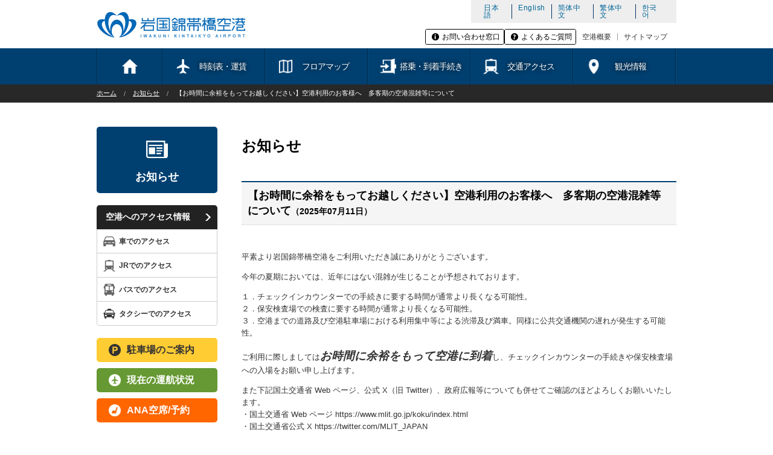

--- FILE ---
content_type: text/html; charset=UTF-8
request_url: https://www.iwakuni-airport.jp/news/3057/
body_size: 25963
content:
<!DOCTYPE html>
<html class="no-js" lang="ja">
<head>
	<meta charset="UTF-8">
	<meta name="viewport" content="width=device-width, initial-scale=1.0">
	<link rel="shortcut icon" href="https://www.iwakuni-airport.jp/cms/wp-content/themes/iwakuni-airport/images/favicon.ico">
	<meta name="description" content="岩国錦帯橋空港は山口県岩国市に誕生した新しい空港です。山口県東部、広島県西部、広島市から東京へのご旅行にとても便利。岩国・羽田間を片道約90分で1日4往復。">

	<title>【お時間に余裕をもってお越しください】空港利用のお客様へ　多客期の空港混雑等について | 岩国錦帯橋空港</title>
<meta name='robots' content='max-image-preview:large' />
<link rel='dns-prefetch' href='//www.googletagmanager.com' />
<link rel='stylesheet' id='wp-block-library-css'  href='https://www.iwakuni-airport.jp/cms/wp-includes/css/dist/block-library/style.min.css?ver=6.0.11' type='text/css' media='all' />
<style id='global-styles-inline-css' type='text/css'>
body{--wp--preset--color--black: #000000;--wp--preset--color--cyan-bluish-gray: #abb8c3;--wp--preset--color--white: #ffffff;--wp--preset--color--pale-pink: #f78da7;--wp--preset--color--vivid-red: #cf2e2e;--wp--preset--color--luminous-vivid-orange: #ff6900;--wp--preset--color--luminous-vivid-amber: #fcb900;--wp--preset--color--light-green-cyan: #7bdcb5;--wp--preset--color--vivid-green-cyan: #00d084;--wp--preset--color--pale-cyan-blue: #8ed1fc;--wp--preset--color--vivid-cyan-blue: #0693e3;--wp--preset--color--vivid-purple: #9b51e0;--wp--preset--gradient--vivid-cyan-blue-to-vivid-purple: linear-gradient(135deg,rgba(6,147,227,1) 0%,rgb(155,81,224) 100%);--wp--preset--gradient--light-green-cyan-to-vivid-green-cyan: linear-gradient(135deg,rgb(122,220,180) 0%,rgb(0,208,130) 100%);--wp--preset--gradient--luminous-vivid-amber-to-luminous-vivid-orange: linear-gradient(135deg,rgba(252,185,0,1) 0%,rgba(255,105,0,1) 100%);--wp--preset--gradient--luminous-vivid-orange-to-vivid-red: linear-gradient(135deg,rgba(255,105,0,1) 0%,rgb(207,46,46) 100%);--wp--preset--gradient--very-light-gray-to-cyan-bluish-gray: linear-gradient(135deg,rgb(238,238,238) 0%,rgb(169,184,195) 100%);--wp--preset--gradient--cool-to-warm-spectrum: linear-gradient(135deg,rgb(74,234,220) 0%,rgb(151,120,209) 20%,rgb(207,42,186) 40%,rgb(238,44,130) 60%,rgb(251,105,98) 80%,rgb(254,248,76) 100%);--wp--preset--gradient--blush-light-purple: linear-gradient(135deg,rgb(255,206,236) 0%,rgb(152,150,240) 100%);--wp--preset--gradient--blush-bordeaux: linear-gradient(135deg,rgb(254,205,165) 0%,rgb(254,45,45) 50%,rgb(107,0,62) 100%);--wp--preset--gradient--luminous-dusk: linear-gradient(135deg,rgb(255,203,112) 0%,rgb(199,81,192) 50%,rgb(65,88,208) 100%);--wp--preset--gradient--pale-ocean: linear-gradient(135deg,rgb(255,245,203) 0%,rgb(182,227,212) 50%,rgb(51,167,181) 100%);--wp--preset--gradient--electric-grass: linear-gradient(135deg,rgb(202,248,128) 0%,rgb(113,206,126) 100%);--wp--preset--gradient--midnight: linear-gradient(135deg,rgb(2,3,129) 0%,rgb(40,116,252) 100%);--wp--preset--duotone--dark-grayscale: url('#wp-duotone-dark-grayscale');--wp--preset--duotone--grayscale: url('#wp-duotone-grayscale');--wp--preset--duotone--purple-yellow: url('#wp-duotone-purple-yellow');--wp--preset--duotone--blue-red: url('#wp-duotone-blue-red');--wp--preset--duotone--midnight: url('#wp-duotone-midnight');--wp--preset--duotone--magenta-yellow: url('#wp-duotone-magenta-yellow');--wp--preset--duotone--purple-green: url('#wp-duotone-purple-green');--wp--preset--duotone--blue-orange: url('#wp-duotone-blue-orange');--wp--preset--font-size--small: 13px;--wp--preset--font-size--medium: 20px;--wp--preset--font-size--large: 36px;--wp--preset--font-size--x-large: 42px;}.has-black-color{color: var(--wp--preset--color--black) !important;}.has-cyan-bluish-gray-color{color: var(--wp--preset--color--cyan-bluish-gray) !important;}.has-white-color{color: var(--wp--preset--color--white) !important;}.has-pale-pink-color{color: var(--wp--preset--color--pale-pink) !important;}.has-vivid-red-color{color: var(--wp--preset--color--vivid-red) !important;}.has-luminous-vivid-orange-color{color: var(--wp--preset--color--luminous-vivid-orange) !important;}.has-luminous-vivid-amber-color{color: var(--wp--preset--color--luminous-vivid-amber) !important;}.has-light-green-cyan-color{color: var(--wp--preset--color--light-green-cyan) !important;}.has-vivid-green-cyan-color{color: var(--wp--preset--color--vivid-green-cyan) !important;}.has-pale-cyan-blue-color{color: var(--wp--preset--color--pale-cyan-blue) !important;}.has-vivid-cyan-blue-color{color: var(--wp--preset--color--vivid-cyan-blue) !important;}.has-vivid-purple-color{color: var(--wp--preset--color--vivid-purple) !important;}.has-black-background-color{background-color: var(--wp--preset--color--black) !important;}.has-cyan-bluish-gray-background-color{background-color: var(--wp--preset--color--cyan-bluish-gray) !important;}.has-white-background-color{background-color: var(--wp--preset--color--white) !important;}.has-pale-pink-background-color{background-color: var(--wp--preset--color--pale-pink) !important;}.has-vivid-red-background-color{background-color: var(--wp--preset--color--vivid-red) !important;}.has-luminous-vivid-orange-background-color{background-color: var(--wp--preset--color--luminous-vivid-orange) !important;}.has-luminous-vivid-amber-background-color{background-color: var(--wp--preset--color--luminous-vivid-amber) !important;}.has-light-green-cyan-background-color{background-color: var(--wp--preset--color--light-green-cyan) !important;}.has-vivid-green-cyan-background-color{background-color: var(--wp--preset--color--vivid-green-cyan) !important;}.has-pale-cyan-blue-background-color{background-color: var(--wp--preset--color--pale-cyan-blue) !important;}.has-vivid-cyan-blue-background-color{background-color: var(--wp--preset--color--vivid-cyan-blue) !important;}.has-vivid-purple-background-color{background-color: var(--wp--preset--color--vivid-purple) !important;}.has-black-border-color{border-color: var(--wp--preset--color--black) !important;}.has-cyan-bluish-gray-border-color{border-color: var(--wp--preset--color--cyan-bluish-gray) !important;}.has-white-border-color{border-color: var(--wp--preset--color--white) !important;}.has-pale-pink-border-color{border-color: var(--wp--preset--color--pale-pink) !important;}.has-vivid-red-border-color{border-color: var(--wp--preset--color--vivid-red) !important;}.has-luminous-vivid-orange-border-color{border-color: var(--wp--preset--color--luminous-vivid-orange) !important;}.has-luminous-vivid-amber-border-color{border-color: var(--wp--preset--color--luminous-vivid-amber) !important;}.has-light-green-cyan-border-color{border-color: var(--wp--preset--color--light-green-cyan) !important;}.has-vivid-green-cyan-border-color{border-color: var(--wp--preset--color--vivid-green-cyan) !important;}.has-pale-cyan-blue-border-color{border-color: var(--wp--preset--color--pale-cyan-blue) !important;}.has-vivid-cyan-blue-border-color{border-color: var(--wp--preset--color--vivid-cyan-blue) !important;}.has-vivid-purple-border-color{border-color: var(--wp--preset--color--vivid-purple) !important;}.has-vivid-cyan-blue-to-vivid-purple-gradient-background{background: var(--wp--preset--gradient--vivid-cyan-blue-to-vivid-purple) !important;}.has-light-green-cyan-to-vivid-green-cyan-gradient-background{background: var(--wp--preset--gradient--light-green-cyan-to-vivid-green-cyan) !important;}.has-luminous-vivid-amber-to-luminous-vivid-orange-gradient-background{background: var(--wp--preset--gradient--luminous-vivid-amber-to-luminous-vivid-orange) !important;}.has-luminous-vivid-orange-to-vivid-red-gradient-background{background: var(--wp--preset--gradient--luminous-vivid-orange-to-vivid-red) !important;}.has-very-light-gray-to-cyan-bluish-gray-gradient-background{background: var(--wp--preset--gradient--very-light-gray-to-cyan-bluish-gray) !important;}.has-cool-to-warm-spectrum-gradient-background{background: var(--wp--preset--gradient--cool-to-warm-spectrum) !important;}.has-blush-light-purple-gradient-background{background: var(--wp--preset--gradient--blush-light-purple) !important;}.has-blush-bordeaux-gradient-background{background: var(--wp--preset--gradient--blush-bordeaux) !important;}.has-luminous-dusk-gradient-background{background: var(--wp--preset--gradient--luminous-dusk) !important;}.has-pale-ocean-gradient-background{background: var(--wp--preset--gradient--pale-ocean) !important;}.has-electric-grass-gradient-background{background: var(--wp--preset--gradient--electric-grass) !important;}.has-midnight-gradient-background{background: var(--wp--preset--gradient--midnight) !important;}.has-small-font-size{font-size: var(--wp--preset--font-size--small) !important;}.has-medium-font-size{font-size: var(--wp--preset--font-size--medium) !important;}.has-large-font-size{font-size: var(--wp--preset--font-size--large) !important;}.has-x-large-font-size{font-size: var(--wp--preset--font-size--x-large) !important;}
</style>
<link rel='stylesheet' id='reset-css'  href='https://cdn.jsdelivr.net/npm/ress@5.0.2/dist/ress.min.css?ver=1.0' type='text/css' media='' />
<link rel='stylesheet' id='style-css'  href='https://www.iwakuni-airport.jp/cms/wp-content/themes/iwakuni-airport/style.css?ver=1.0' type='text/css' media='' />
<link rel='stylesheet' id='modern-css'  href='https://www.iwakuni-airport.jp/cms/wp-content/themes/iwakuni-airport/css/modern.css?ver=1.0' type='text/css' media='' />
<link rel='stylesheet' id='bxlider-css'  href='https://www.iwakuni-airport.jp/cms/wp-content/themes/iwakuni-airport/js/jquery.bxslider/jquery.bxslider.css?ver=1.0' type='text/css' media='' />
<script type='text/javascript' src='https://www.iwakuni-airport.jp/cms/wp-content/themes/iwakuni-airport/js/vendor/jquery.js?ver=1.0' id='jquery-js'></script>

<!-- Site Kit によって追加された Google タグ（gtag.js）スニペット -->
<!-- Google アナリティクス スニペット (Site Kit が追加) -->
<script type='text/javascript' src='https://www.googletagmanager.com/gtag/js?id=GT-K4L22DW' id='google_gtagjs-js' async></script>
<script type='text/javascript' id='google_gtagjs-js-after'>
window.dataLayer = window.dataLayer || [];function gtag(){dataLayer.push(arguments);}
gtag("set","linker",{"domains":["www.iwakuni-airport.jp"]});
gtag("js", new Date());
gtag("set", "developer_id.dZTNiMT", true);
gtag("config", "GT-K4L22DW");
</script>
<link rel="https://api.w.org/" href="https://www.iwakuni-airport.jp/wp-json/" /><link rel="alternate" type="application/json" href="https://www.iwakuni-airport.jp/wp-json/wp/v2/posts/3057" /><link rel="canonical" href="https://www.iwakuni-airport.jp/news/3057/" />
<link rel="alternate" type="application/json+oembed" href="https://www.iwakuni-airport.jp/wp-json/oembed/1.0/embed?url=https%3A%2F%2Fwww.iwakuni-airport.jp%2Fnews%2F3057%2F" />
<link rel="alternate" type="text/xml+oembed" href="https://www.iwakuni-airport.jp/wp-json/oembed/1.0/embed?url=https%3A%2F%2Fwww.iwakuni-airport.jp%2Fnews%2F3057%2F&#038;format=xml" />
<meta name="generator" content="Site Kit by Google 1.170.0" />
</head>

<body class="post-template-default single single-post postid-3057 single-format-standard news">

	<div class="off-canvas-wrap">
		<div class="inner-wrap">
			<div class="exit-off-canvas"></div>

	<nav class="right-off-canvas-menu">
		<ul class="off-canvas-list">
			<li><label>Languages</label></li>
			<li><a href="https://www.iwakuni-airport.jp/">日本語</a></li>
			<li><a href="https://www.iwakuni-airport.jp/en/">English</a></li>
			<li><a href="https://www.iwakuni-airport.jp/cn/">简体中文</a></li>
			<li><a href="https://www.iwakuni-airport.jp/tc/">繁体中文</a></li>
			<li><a href="https://www.iwakuni-airport.jp/kr/">한국어</a></li>
			<li><label>Inquiry &amp; FAQ</label></li>
			<li><a href="https://www.iwakuni-airport.jp/inquiry/">お問い合わせ窓口</a></li>
			<li><a href="https://www.iwakuni-airport.jp/faq/">よくあるご質問</a></li>
			<li><label>Menu</label></li>
			<li><a href="https://www.iwakuni-airport.jp/">ホーム</a></li>
			<li><a href="https://www.iwakuni-airport.jp/timetable/">時刻表・運賃</a></li>
			<li><a href="https://www.iwakuni-airport.jp/floormap/">フロアマップ</a></li>
			<li><a href="https://www.iwakuni-airport.jp/boarding/">搭乗・到着手続き</a></li>
			<li><a href="https://www.iwakuni-airport.jp/access/">交通アクセス</a></li>
			<li><a href="https://www.iwakuni-airport.jp/sightseeing/">観光情報</a></li>
			<li><a href="https://www.iwakuni-airport.jp/faq/">よくあるご質問</a></li>
			<li><a href="https://www.iwakuni-airport.jp/sitemap/">サイトマップ</a></li>
			<li><a href="https://www.iwakuni-airport.jp/about/">空港概要</a></li>
		</ul>
	</nav>

	<header id="header">
		<div class="row">
			<div id="logo">
				<a href="https://www.iwakuni-airport.jp/"><img src="https://www.iwakuni-airport.jp/cms/wp-content/themes/iwakuni-airport/images/logo.png" alt=""></a>
			</div>
			<div id="assort" class="hide-for-small">
				<nav id="multilingual">
					<ul class="inline-list">
						<li><a href="https://www.iwakuni-airport.jp/">日本語</a></li>
						<li><a href="https://www.iwakuni-airport.jp/en/">English</a></li>
						<li><a href="https://www.iwakuni-airport.jp/cn/">简体中文</a></li>
						<li><a href="https://www.iwakuni-airport.jp/tc/">繁体中文</a></li>
						<li><a href="https://www.iwakuni-airport.jp/kr/">한국어</a></li>
					</ul>
				</nav>
				<nav id="header-nav">
					<ul class="inline-list">
						<li><a href="https://www.iwakuni-airport.jp/inquiry/">お問い合わせ窓口</a></li>
						<li><a href="https://www.iwakuni-airport.jp/faq/">よくあるご質問</a></li>
					</ul>
					<ul class="inline-list">
						<li><a href="https://www.iwakuni-airport.jp/about/">空港概要</a></li>
						<li><a href="https://www.iwakuni-airport.jp/sitemap/">サイトマップ</a></li>
					</ul>
				</nav>
			</div>
			<div id="menu" class="show-for-small">
				<button class="right-off-canvas-toggle menu-icon show-for-small"></button>
			</div>
		</div>
	</header>

	<nav id="nav" class="hide-for-small">
		<div class="row">
			<ul class="inline-list">
				<li class="nav-home"><a href="https://www.iwakuni-airport.jp/"><span>ホーム</span></a></li>
				<li class="nav-timetable"><a href="https://www.iwakuni-airport.jp/timetable/"><span>時刻表・運賃</span></a></li>
				<li class="nav-floormap"><a href="https://www.iwakuni-airport.jp/floormap/"><span>フロアマップ</span></a></li>
				<li class="nav-boarding"><a href="https://www.iwakuni-airport.jp/boarding/"><span>搭乗・到着手続き</span></a></li>
				<li class="nav-access"><a href="https://www.iwakuni-airport.jp/access/"><span>交通アクセス</span></a></li>
				<li class="nav-sightseeing"><a href="https://www.iwakuni-airport.jp/sightseeing/"><span>観光情報</span></a></li>
			</ul>
		</div>
	</nav>

	<nav id="nav-small" class="show-for-small">
		<div class="row">
			<ul class="inline-list">
				<li class="nav-floormap"><a href="https://www.iwakuni-airport.jp/floormap/"><span>フロアマップ</span></a></li>
				<li class="nav-boarding"><a href="https://www.iwakuni-airport.jp/boarding/"><span>搭乗・到着</span></a></li>
				<li class="nav-access"><a href="https://www.iwakuni-airport.jp/access/"><span>交通アクセス</span></a></li>
				<li class="nav-parking"><a href="https://www.iwakuni-airport.jp/access/parking/"><span>駐車場</span></a></li>
			</ul>
		</div>
	</nav>

	<div id="topicpath">
		<div class="row">
			<ul class="breadcrumbs">
				<li><a href="https://www.iwakuni-airport.jp">ホーム</a></li><li><a href="https://www.iwakuni-airport.jp/./news/">お知らせ</a></li><li>【お時間に余裕をもってお越しください】空港利用のお客様へ　多客期の空港混雑等について</li>			</ul>
		</div>
	</div>

	<div id="content">
		<div class="row">

				<main id="main">
					<div id="content-header">
						<h2>お知らせ</h2>
					</div>
					<div class="section">
						<div class="section-header">
							<h3>【お時間に余裕をもってお越しください】空港利用のお客様へ　多客期の空港混雑等について<span>（2025年07月11日）</span></h3>
						</div>
						<div class="section-content">

							<p>平素より岩国錦帯橋空港をご利用いただき誠にありがとうございます。</p>
<p>今年の夏期においては、近年にはない混雑が生じることが予想されております。</p>
<p>１．チェックインカウンターでの手続きに要する時間が通常より長くなる可能性。<br />
２．保安検査場での検査に要する時間が通常より長くなる可能性。<br />
３．空港までの道路及び空港駐車場における利用集中等による渋滞及び満車。同様に公共交通機関の遅れが発生する可能性。</p>
<p>ご利用に際しましては<strong><em><span style="font-size: 14pt;">お時間に余裕をもって空港に到着</span></em></strong>し、チェックインカウンターの手続きや保安検査場への入場をお願い申し上げます。</p>
<p>また下記国土交通省 Web ページ、公式 X（旧 Twitter）、政府広報等についても併せてご確認のほどよろしくお願いいたします。<br />
・国土交通省 Web ページ https://www.mlit.go.jp/koku/index.html<br />
・国土交通省公式 X https://twitter.com/MLIT_JAPAN<br />
・政府広報オンライン https://www.gov-online.go.jp/useful/article/201910/1.html</p>

						</div>
					</div>
				</main>
				<aside id="side" class="side">
					<div id="side-header" class="hide-for-small">
						<div class="side-section">
							<h2>お知らせ</h2>
						</div>
					</div>
					<div id="side-access" class="hide-for-small">
						<div class="side-section">
							<div class="side-header hide-for-small">
								<h3><a href="https://www.iwakuni-airport.jp/access/">空港へのアクセス情報</a></h3>
							</div>
							<div class="side-content">
								<ul class="small-block-grid-2 medium-block-grid-1 large-block-grid-1">
									<li><a href="https://www.iwakuni-airport.jp/access/access-car/" class="button-car">車でのアクセス</a></li>
									<li><a href="https://www.iwakuni-airport.jp/access/access-jr/" class="button-jr">JRでのアクセス</a></li>
									<li><a href="https://www.iwakuni-airport.jp/access/access-bus/" class="button-bus">バスでのアクセス</a></li>
									<li><a href="https://www.iwakuni-airport.jp/access/access-taxi/" class="button-taxi">タクシーでのアクセス</a></li>
								</ul>
							</div>
						</div>
					</div>
					<div id="side-button">
						<div class="side-section">
							<div class="side-content">
								<ul class="small-block-grid-2 medium-block-grid-1 large-block-grid-1">
									<li><a href="https://www.iwakuni-airport.jp/access/parking/" class="button-parking">駐車場のご案内</a></li>
<!--
									<li><a href="" class="button-cargo">貨物の受け付け</a></li>
									<li><a href="" class="button-rentacar">レンタカー窓口</a></li>
-->
								</ul>
								<ul class="hide-for-small">
									<li><a href="http://www.ana.co.jp/fs/dom/jp/index.html" class="button-schedule" target="_blank"><span>現在の</span>運航状況</a></li>
									<li><a href="https://www.ana.co.jp/ja/jp/" class="button-reservation" target="_blank"><span>ANA</span>空席/予約</a></li>
								</ul>
							</div>
						</div>
					</div>
					<div id="side-banner" class="hide-for-small">
						<div class="side-section">
							<div class="side-content">
								<ul class="small-block-grid-2 medium-block-grid-1 large-block-grid-1">
									<li><a href="https://www.iwakuni-airport.jp/cms/wp-content/themes/iwakuni-airport/images/download/timetable_20251026.pdf" target="_blank"><img src="https://www.iwakuni-airport.jp/cms/wp-content/themes/iwakuni-airport/images/banner-timetable-20251026.png" srcset="https://www.iwakuni-airport.jp/cms/wp-content/themes/iwakuni-airport/images/banner-timetable-20251026@2x.png 2x" alt="時刻表"></a></li>

									<li><a href="https://www.iwakuni-airport.jp/sightseeing/"><img src="https://www.iwakuni-airport.jp/cms/wp-content/themes/iwakuni-airport/images/banner-sightseeing.png" alt="観光情報"></a></li>
									<li><a href="https://www.iwakuni-airport.jp/download/"><img src="https://www.iwakuni-airport.jp/cms/wp-content/themes/iwakuni-airport/images/banner-download.png" alt="各種申請書等ダウンロード"></a></li>
									<li><a href="https://www.iwakuni-airport.jp/risokyo/"><img src="https://www.iwakuni-airport.jp/cms/wp-content/themes/iwakuni-airport/images/banner-risokyo.png" alt="利用促進協議会"></a></li>
								</ul>
							</div>
						</div>
					</div>
					<div id="side-news" class="side-section">
						<div class="side-header">
							<h3><a href="https://www.iwakuni-airport.jp/news/">お知らせ一覧</a></h3>
						</div>
						<div class="side-content">
							<ul>
								<li><a href="https://www.iwakuni-airport.jp/news/3277/"><span class="date">2026.01.13</span><br><span class="title">岩国錦帯橋空港利用者数500万人達成記念「御翔印」配布について</span></a></li>
								<li><a href="https://www.iwakuni-airport.jp/news/3273/"><span class="date">2025.12.15</span><br><span class="title">年末年始及び春節における動植物検疫の徹底について</span></a></li>
								<li><a href="https://www.iwakuni-airport.jp/news/3126/"><span class="date">2025.12.12</span><br><span class="title">年末年始の感染症予防啓発について</span></a></li>
							</ul>
						</div>
					</div>				</aside>

		</div>
	</div>

	<footer id="footer">
		<div id="footer-banner">
			<div class="row">
				<ul class="footer-slider">
					<li><a href="https://ranrantour.jp/iwakuni/" target="_blank"><img src="https://www.iwakuni-airport.jp/cms/wp-content/themes/iwakuni-airport/images/ots_banner.jpg" srcset="https://www.iwakuni-airport.jp/cms/wp-content/themes/iwakuni-airport/images/ots_banner@2x.jpg 2x" alt="OTS沖縄ツーリスト"></a></li>
					<li><a href="http://www.ana.co.jp/" target="_blank"><img src="https://www.iwakuni-airport.jp/cms/wp-content/themes/iwakuni-airport/images/anabanner.jpg" alt="ANA"></a></li>
					<li><a href="https://www.ana.co.jp/ja/jp/biz/procedure/" target="_blank"><img src="https://www.iwakuni-airport.jp/cms/wp-content/themes/iwakuni-airport/images/anabiz.jpg" srcset="https://www.iwakuni-airport.jp/cms/wp-content/themes/iwakuni-airport/images/anabiz@2x.jpg 2x" alt="ANA Biz"></a></li>
					<li><a href="http://noritsugi.jp/index.html" target="_blank"><img src="https://www.iwakuni-airport.jp/cms/wp-content/themes/iwakuni-airport/images/noritsugi.jpg" alt="乗継協議会"></a></li>
					<li><a href="http://www.tokyo-airport-bldg.co.jp/" target="_blank"><img src="https://www.iwakuni-airport.jp/cms/wp-content/themes/iwakuni-airport/images/bigbirdbanner.jpg" alt="羽田空港 国内線旅客ターミナル"></a></li>
				</ul>
			</div>
		</div>

		<div id="footer-content">
			<div class="row">
				<div id="pagetop">
					<a href=""><img src="https://www.iwakuni-airport.jp/cms/wp-content/themes/iwakuni-airport/images/pagetop.png" alt=""></a>
				</div>
				<nav id="footer-nav">
					<ul class="inline-list">
						<li><a href="https://www.iwakuni-airport.jp/">ホーム</a></li>
						<li><a href="https://www.iwakuni-airport.jp/floormap/">フロアマップ</a></li>
						<li><a href="https://www.iwakuni-airport.jp/access/">交通アクセス</a></li>
						<li><a href="https://www.iwakuni-airport.jp/faq/">よくあるご質問</a></li>
						<li><a href="https://www.iwakuni-airport.jp/sitemap/">サイトマップ</a></li>
						<li><a href="https://www.iwakuni-airport.jp/about/">空港概要</a></li>
					</ul>
				</nav>
				<div id="footer-logo">
					<img src="https://www.iwakuni-airport.jp/cms/wp-content/themes/iwakuni-airport/images/footer-logo.png" alt="">
				</div>
			</div>
		</div>
		<div id="footer-copyright">
			<div class="row">
				<small>Copyright &copy; 2026 Iwakuni Kintaikyo Promotion Association.</small>
			</div>
		</div>
	</footer>
	
		</div>
	</div>

<script>
	$(function(){

		$('#pagetop').click(function () {
			$('body, html').animate({ scrollTop: 0 }, 500);
			return false;
		});


	});

	$(window).on('load', function(){
		var windowWidth = $(window).width();
		var bp = 640;
		if(windowWidth <= bp) {
			$('.footer-slider').bxSlider({
				pager: false,
				slideWidth: 220,
				minSlides: 1,
				maxSlides: 1,
				moveSlides: 1,
				slideMargin: 20,
				auto: true
			});
		} else {
			$('.footer-slider').bxSlider({
				pager: false,
				slideWidth: 180,
				minSlides: 4,
				maxSlides: 4,
				moveSlides: 1,
				slideMargin: 20,
				auto: true
			});
		}
	});

	const menu = document.querySelectorAll('.menu-icon');
	const exit = document.querySelectorAll('.exit-off-canvas');
	const activeClass = 'move-left';
	const nav = document.querySelector('.off-canvas-wrap');
	for(var i=0; i<menu.length; i++){
		menu[i].addEventListener('click', function() {
			nav.classList.toggle(activeClass)
		});
	}
	for(var i=0; i<exit.length; i++){
		exit[i].addEventListener('click', function() {
			nav.classList.toggle(activeClass)
		});
	}
	/*
	menu.forEach((item) => {
		item.addEventListener('click', (e) => {
			nav.classList.toggle(activeClass)
		});
	});
	exit.forEach((item) => {
		item.addEventListener('click', (e) => {
			nav.classList.toggle(activeClass)
		});
	});
	*/
</script>

<script type='text/javascript' src='https://www.iwakuni-airport.jp/cms/wp-content/themes/iwakuni-airport/js/jquery.bxslider/jquery.bxslider.min.js?ver=1.0' id='bxslider-js'></script>

</body>
</html>

--- FILE ---
content_type: text/css
request_url: https://www.iwakuni-airport.jp/cms/wp-content/themes/iwakuni-airport/css/modern.css?ver=1.0
body_size: 14180
content:
@charset "UTF-8";

html {
    scroll-behavior: smooth;
}

body {
    line-height: 1.5;
}

h1, h2, h3, h4, h5, h6 {
    line-height: 1.4;
    margin-top: 0.2rem;
    margin-bottom: 0.5rem;
}

a {
    text-decoration: none;
}

img {
    display: inline-block;
    vertical-align: middle;
    max-width: 100%;
    height: auto;
}

.right { text-align: right; }

ul {
    font-size: 1rem;
    line-height: 1.6;
    margin-bottom: 1.25rem;
    margin-left: 1.1rem;
    list-style-position: outside;
}

table {
    background: #fff;
    margin-bottom: 1.25rem;
    border: 1px solid #ddd;
    table-layout: auto;
}

table tr th, table tr td {
    display: table-cell;
    line-height: 1.125rem;
    padding: 0.5625rem 0.625rem;
    font-size: 0.875rem;
    text-align: left;
}

.show-for-small { display: none; }
.show-for-small-only { display: none; }
.hide-for-small { display: block; }
.hide-for-small-only { display: block; }

.large-block-grid-2,
.large-block-grid-3,
.large-block-grid-4,
.large-block-grid-5 {
    display: flex;
    flex-wrap: wrap;
    gap: 20px;
    margin: 0;
}

.large-block-grid-1 li {
    width: 100%;
    list-style-type: none;
}

.large-block-grid-2 li {
    width: calc((100% - 20px) / 2);
    list-style-type: none;
}

.large-block-grid-3 li {
    width: calc((100% - 20px * 2) / 3);
    list-style-type: none;
}

.large-block-grid-4 li {
    width: calc((100% - 20px * 3) / 4);
    list-style-type: none;
}

.large-block-grid-5 li {
    width: calc((100% - 20px * 4) / 5);
    list-style-type: none;
}

.row {
    max-width: 960px !important;
    width: 100%;
    margin: 0 auto;
}

#header {
    padding: 0 15px 0 15px;
}

#header .row {
    display: flex;
    justify-content: space-between;
}

#logo {
    margin-top: 20px;
}

#multilingual {
    margin: 0 0 0 auto;
    width: 340px;
}

#multilingual ul {
    float: none;
    margin-left: auto;
}

#header-nav {
    height: auto;
    display: flex;
    gap: 10px
}

#header-nav ul {
    float: none;
    justify-content: flex-end;
}

#header-nav ul li a {
    transition: .2s;
}

#header-nav ul:first-child {
    margin: 0;
    gap: 10px;
}

#header-nav ul:first-child li {
    margin: 0;
    padding: 0;
    border: 0;
    border: 1px solid #000;
    border-radius: 3px;
    overflow: hidden;
}

#header-nav ul:first-child li a {
    display: inline-block;
    color: #000;
    /* border: 1px solid #000;
    border-radius: 3px; */
    padding: 6px 6px 6px 27px;
    background-color: #fff;
    background-position: left 10px center;
    background-repeat: no-repeat;
    background-size: 12px 12px;
    transition: filter 0.3s ease;
}


#header-nav ul:first-child li:first-child a {
    background-image: url(../images/marker-header-inquiry.png);
}

#header-nav ul:first-child li:last-child a {
    background-image: url(../images/marker-header-faq.png);
}

#header-nav ul:first-child li a:hover {
    
    border-color: #000;
    filter: invert(100%);
    /* opacity: .3; */
}

#header-nav ul:last-child {
    margin: 7px 5px 7px 0;
}

#header-nav ul:last-child li {
    padding: 0 10px
}

#main .row {
    display: flex;
    gap: 30px;
}

#main .collapse {
    gap: 0;
}

.small-1, .small-2,.small-3,.small-4,.small-5,.small-6,.small-7,.small-8,.small-9,.small-10,.small-11,.small-12 { width: 100%; }

.large-1 { width: 8.33333%; }
.large-2 { width: 16.666667%; }
.large-3 { width: 25%; }
.large-4 { width: 33.33333%; }
.large-5 { width: 41.66667%; }
.large-6 { width: 50%; }
.large-7 { width: 58.33333%; }
.large-8 { width: 66.66667%; }
.large-9 { width: 75%; }
.large-10 { width: 83.33333%; }
.large-11 { width: 91.66667%; }
.large-12 { width: 100%; }

.large-centered { margin: 0 auto; }
.small-centered { margin: 0; }

.inline-list {
    display: flex;
    margin: 0 1.375rem 1.0625rem 0;
    padding: 0;
    list-style: none;
}

.breadcrumbs {
    display: flex;
    padding: 0.5625rem 0.825rem 0.5625rem;
    overflow: hidden;
    margin-left: 0;
    list-style: none;
    background: #f4f4f4;
    border-radius: 3px;
    border: 1px solid gainsboro;
}

.breadcrumbs > * {
    font-size: 0.6875rem;
    line-height: 0.6875rem;
    text-transform: uppercase;
    margin: 0;
}

.breadcrumbs > *:first-child:before {
    content: "";
    margin: 0;
}

.breadcrumbs > *:before {
    content: "/";
    color: #aaa;
    margin: 0 0.75rem;
    position: relative; 
    top: 1px;
}

#content > .row {
    display: flex;
    justify-content: space-between;
}

#main, #side {
    float: none;
    margin: 0;
    left: auto;
    right: auto;
}
#main { order: 2; }
#side { order: 1; }

/* home */
.home #center { order: 2; }
.home #left { order: 1; }
.home #right { order: 3; }
.home #center, .home #left, .home #right {
    float: none;
    margin: 0;
    left: auto;
    right: auto;
}

#news-ticker > .row {
    position: relative;
}
#news-ticker .news-ticker {
    float: none;
    width: 100%;
    padding: 0 15px;
}
#news-ticker .news-footer {
    float: none;
    position: absolute;
    top: 0;
    right: 0;
}

/* access */
.access .access-car-box ul {
    gap: 0;
}
.access .access-car-box ul li {
    width: 20%;
}
.access #access-button ul,
.access #access-info-button ul {
    margin: 0 0 20px 0 !important;
}

/* floormap */
.floormap #main .section:nth-of-type(3) {
    margin: 0 0 80px 0;
}
.floormap .terminal-button ul {
    margin: 0 0 20px 0 !important;
}

.floormap .terminal-button ul li {
    padding: 0 !important;
}

/* sitemap */
.sitemap #sitemap-content .sitemap-section ul li ul.large-block-grid-2 {
    gap: 0 10px;
}

/* risokyo */
.risokyo .section-content ul {
    margin: 0;
}

/* mosaicart */
.mosaicart #mosaicart-content .large-block-grid-5 {
    gap: 0;
}
.mosaicart #mosaicart-content ul li {
    width: 20%;
}

/* footer */
#footer-content .row { display: flex; gap: 15px; }
#footer-logo { float: none; left: 0; order: 1; }
#footer-nav { float: none; left: 0; order: 2; }
#footer-nav ul { float: none; justify-content: flex-end; }
#footer-nav ul li { display: block; }
#pagetop { float: none; left: 0; right: 0; order: 3 }


/* off-canvas */
.right-off-canvas-menu {
    display: none;
}


@media only screen and (max-width: 640px) {

    #header {
        padding: 12px 15px;
    }

    #logo { margin: 0; }

    #menu .menu-icon {
		font-size: 6px;
		text-align: center;
		width: 35px;
		height: 25px;
		border: 1px solid #eee;
		border-radius: 3px;
		margin: 0;
		padding: 0;
		background-image: url(../images/menu-button.png);
		background-position: center center;
		background-size: 35px 25px;
		background-repeat: no-repeat;
	}

    #nav-small {
        padding: 0 15px;
    }

    .show-for-small { display: block; }
    .show-for-small-only { display: block; }
    .hide-for-small { display: none; }
    .hide-for-small-only { display: none; }

    .row {
        max-width: initial !important;
        margin: 0;
    }

    #content > .row {
        display: block;
        padding: 0 15px;
        margin: 0;
    }
    
    /* home */


    .small-block-grid-1 {
        display: block;
    }
    .small-block-grid-2,
    .small-block-grid-3,
    .small-block-grid-4 {
        display: flex;
        flex-wrap: wrap;
        gap: 10px;
    }

    .small-block-grid-1 li {
        width: 100%;
    }

    .small-block-grid-2 li {
        width: calc((100% - 10px ) / 2 );
    }

    .small-block-grid-3 li {
        width: calc((100% - 10px * 2) / 3 );
    }

    .small-block-grid-4 li {
        width: calc((100% - 10px * 3) / 4 );
    }

    #center-button ul li a {
        display: block;
    }

    .large-1, .large-2, .large-3, .large-4, .large-5, .large-6, .large-7, .large-8, .large-9, .large-10, .large-11, .large-12 { width: auto; }

    .small-1 { width: 8.33333%; }
    .small-2 { width: 16.666667%; }
    .small-3 { width: 25%; }
    .small-4 { width: 33.33333%; }
    .small-7 { width: 41.66667%; }
    .small-6 { width: 50%; }
    .small-7 { width: 58.33333%; }
    .small-8 { width: 66.66667%; }
    .small-9 { width: 75%; }
    .small-10 { width: 83.33333%; }
    .small-11 { width: 91.66667%; }
    .small-12 { width: 100%; }

    .large-centered { margin: 0; }
    .small-centered { margin: 0 auto; }

	#center-button .button-weather {
		display: block;
		color: #fff;
		font-size: 13px;
		font-weight: bold;
		text-align: center;
		margin: 0;
		padding: 6px 4px;
		background-color: #33ccff;
		border-radius: 5px;
	}

    #topicpath .breadcrumbs {
        padding: 0 15px;
    }

    #main .row {
        display: block;
    }


    /* floormap */
    .floormap #main .section:nth-of-type(3) { margin-bottom: 50px; }

    #side-banner .side-content ul {
        margin: 0;
    }

    #side-access .side-content ul {
        margin: 0;
    }

    #side-banner .side-content ul li {
        padding: 0;
        margin: 0;
    }

    #side-access .side-content ul li a {
        padding: 35px 0 0 0;
        margin: 0;
    }

    /* floormap */
    .floormap .terminal-button ul li {
        width: 100%;
        margin-bottom: 20px;
    }

    /* access */
    .access .access-car-box ul li {
        width: 100%;
    }
    .access #jr-map, .access #bus-map {
        height: auto;
    }

    /* faq */
    .faq .large-block-grid-2 li {
        margin-bottom: 10px;
    }

    /* about */
    .about .section-content-image img {
        width: 100%;
    }

    /* side */
    #side-news .side-content ul { margin: 0; }
    #side-news .side-content ul li { padding: 0; }
    #side-news .side-content ul li a { padding: 10px 15px; }
    #side-info .side-header { margin-bottom: 15px; }
    #side-info .side-content { margin: 0; padding: 0; }
    #side-ana .side-header { margin-bottom: 15px; }
    #side-ana .side-content {
        margin: 0;
        padding: 0;
    }
    #side-button .side-content ul {
        margin: 0;
    }
    #side-button .side-content ul li {
        padding: 0;
    }
    #side-banner .side-section {
        margin-bottom: 30px;
    }

    /* footer */
    #footer-content .row { display: block; }
    #pagetop { margin: 0; }
    #footer-nav { margin: 0; }
    #footer-nav ul { display: block; }
    #footer-nav ul li a { display: block; }

    /* off-canvas */
    .off-canvas-wrap {
        backface-visibility: hidden;
        position: relative;
        width: 100%;
        overflow: hidden;
    }
    .off-canvas-wrap.move-left {
        min-height: 100%;
    }
    .inner-wrap {
        position: relative;
        width: 100%;
        transition: transform 500ms ease;
    }
    .right-off-canvas-menu {
        display: block;
        backface-visibility: hidden;
        width: 15.625rem;
        top: 0;
        position: absolute;
        overflow-x: hidden;
        overflow-y: auto;
        z-index: 1001;
        box-sizing: content-box;
        transition: transform 500ms ease 0s;
        transform: translate3d(100%, 0, 0);
        right: 0;
    }
    .right-off-canvas-menu * {
        backface-visibility: hidden;
    }
    ul.off-canvas-list {
        list-style-type: none;
        padding: 0;
        margin: 0;
    }
    ul.off-canvas-list li label {
        display: block;
        padding: 0.3rem 0.9375rem;
        color: #999999;
        text-transform: uppercase;
        font-size: 0.75rem;
        font-weight: bold;
        border-bottom: none;
        margin: 0;
    }
    ul.off-canvas-list li a {
        display: block;
        padding: 0.66667rem;
        transition: background-color 300ms ease;
    }
    .move-left > .inner-wrap {
        transform: translate3d(-15.625rem, 0, 0);
    }
    .exit-off-canvas {
        transition: background-color 300ms ease;
    }
    .move-left .exit-off-canvas {
        backface-visibility: hidden;
        transition: backgroun-color 300ms ease;
        cursor: pointer;
        display: block;
        position: absolute;
        background: rgba(0, 0, 0, 0.3);
        top: 0;
        bottom: 0;
        left: 0;
        right: 0;
        z-index: 1002;
        transition: background-color 300ms ease;
    }

}

@media all and (-ms-high-contrast:none){

    .large-block-grid-2,
    .large-block-grid-3,
    .large-block-grid-4,
    .large-block-grid-5 {
        margin: 0 -10px;
    }

    .large-block-grid-2 li,
    .large-block-grid-3 li,
    .large-block-grid-4 li,
    .large-block-grid-5 li {
        padding: 0 10px 20px 10px;
    }

    .large-block-grid-2 li { width: 50%; }
    .large-block-grid-3 li { width: 33.33333%; }
    .large-block-grid-4 li { width: 25%; }
    .large-block-grid-5 li { width: 20%; }

    .row {
        max-width: 990px !important;
    }

    #main .row {
        width: auto;
        margin: 0 -15px;
    }

    .large-1, .large-2, .large-3, .large-4, .large-5, .large-6, .large-7, .large-8, .large-8, .large-9, .large-10, .large-11, .large-12 {
        padding: 0 15px;
    }

    .large-1 { width: 8.33333% }
    .large-2 { width: 16.66667% }
    .large-3 { width: 25% }
    .large-4 { width: 33.33333% }
    .large-5 { width: 41.66667% }
    .large-6 { width: 50%; }
    .large-7 { width: 58.33333%; }
    .large-8 { width: 66.66667% }
    .large-9 { width: 75% }
    .large-10 { width: 83.33333% }
    .large-11 { width: 91.66667% }
    .large-12 { margin: 0 auto; }

    .floormap .terminal-button ul {
        margin: 0 -10px 20px -15px !important;
    }

    .floormap .terminal-button ul li {
        padding: 0 10px !important;
    }


    .boarding #main .boarding-header .row {
        margin: 0;
    }

    .boarding #main .boarding-header .boarding-map {
        padding: 0 15px;
    }

    .boarding #main .boarding-header .row .large-6 {
        padding: 0;
    }

    .access #access-button ul,
    .access #access-info-button ul {
        margin: 0 -10px 20px -10px !important;
    }

    .sightseeing .course-lineup {
        margin: 0 -20px;
    }

    .sightseeing .course-lineup .course {
        width: 380px;
        padding: 0 20px 40px 20px;
    }

    .sightseeing #sightseeing-button ul {
        margin: 0 -10px 80px -10px;
    }

    .sightseeing .photo-gallery {
        margin: 0 -15px 80px -15px;
    }

    .sightseeing .photo-gallery .item {
        width: 33.33333%;
        padding: 0 15px 30px 15px;
    }

    #cp-entry .row .large-12 > .row {
        margin: 0 -15px;
        width: 990px;
    }

}

